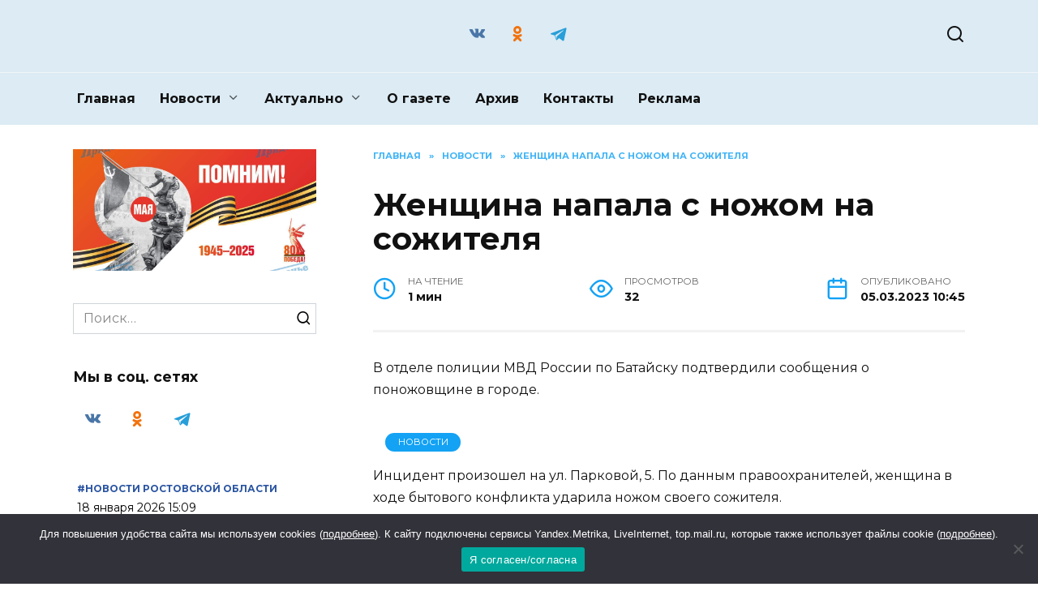

--- FILE ---
content_type: text/html; charset=UTF-8
request_url: https://xn--d1achcpfehgk5e1ch.xn--p1ai/2023/03/05/zhenshhina-napala-s-nozhom-na-sozhitelya/
body_size: 20209
content:
<!doctype html>
<html lang="ru-RU" prefix="og: https://ogp.me/ns#">
<head>
	<meta charset="UTF-8">
	<meta name="viewport" content="width=device-width, initial-scale=1">

	
<!-- SEO от Rank Math - https://rankmath.com/ -->
<title>Женщина напала с ножом на сожителя -</title>
<meta name="description" content="В отделе полиции МВД России по Батайску подтвердили сообщения о поножовщине в городе."/>
<meta name="robots" content="follow, index, max-snippet:-1, max-video-preview:-1, max-image-preview:large"/>
<link rel="canonical" href="https://xn--d1achcpfehgk5e1ch.xn--p1ai/2023/03/05/zhenshhina-napala-s-nozhom-na-sozhitelya/" />
<meta property="og:locale" content="ru_RU" />
<meta property="og:type" content="article" />
<meta property="og:title" content="Женщина напала с ножом на сожителя -" />
<meta property="og:description" content="В отделе полиции МВД России по Батайску подтвердили сообщения о поножовщине в городе." />
<meta property="og:url" content="https://xn--d1achcpfehgk5e1ch.xn--p1ai/2023/03/05/zhenshhina-napala-s-nozhom-na-sozhitelya/" />
<meta property="og:site_name" content="Новости Цимлянска - Придонье" />
<meta property="article:section" content="Новости" />
<meta property="og:image" content="https://xn--d1achcpfehgk5e1ch.xn--p1ai/wp-content/uploads/2023/03/kro.jpg" />
<meta property="og:image:secure_url" content="https://xn--d1achcpfehgk5e1ch.xn--p1ai/wp-content/uploads/2023/03/kro.jpg" />
<meta property="og:image:width" content="700" />
<meta property="og:image:height" content="525" />
<meta property="og:image:alt" content="Женщина напала с ножом на сожителя" />
<meta property="og:image:type" content="image/jpeg" />
<meta property="article:published_time" content="2023-03-05T10:45:14+03:00" />
<meta name="twitter:card" content="summary_large_image" />
<meta name="twitter:title" content="Женщина напала с ножом на сожителя -" />
<meta name="twitter:description" content="В отделе полиции МВД России по Батайску подтвердили сообщения о поножовщине в городе." />
<meta name="twitter:image" content="https://xn--d1achcpfehgk5e1ch.xn--p1ai/wp-content/uploads/2023/03/kro.jpg" />
<meta name="twitter:label1" content="Автор" />
<meta name="twitter:data1" content="admin" />
<meta name="twitter:label2" content="Время чтения" />
<meta name="twitter:data2" content="Меньше минуты" />
<script type="application/ld+json" class="rank-math-schema">{"@context":"https://schema.org","@graph":[{"@type":["NewsMediaOrganization","Organization"],"@id":"https://xn--d1achcpfehgk5e1ch.xn--p1ai/#organization","name":"\u041d\u043e\u0432\u043e\u0441\u0442\u0438 \u0426\u0438\u043c\u043b\u044f\u043d\u0441\u043a\u0430 - \u041f\u0440\u0438\u0434\u043e\u043d\u044c\u0435","url":"https://xn--d1achcpfehgk5e1ch.xn--p1ai","logo":{"@type":"ImageObject","@id":"https://xn--d1achcpfehgk5e1ch.xn--p1ai/#logo","url":"https://xn--d1achcpfehgk5e1ch.xn--p1ai/wp-content/uploads/2024/02/screenshot_16.jpg","contentUrl":"https://xn--d1achcpfehgk5e1ch.xn--p1ai/wp-content/uploads/2024/02/screenshot_16.jpg","caption":"\u041d\u043e\u0432\u043e\u0441\u0442\u0438 \u0426\u0438\u043c\u043b\u044f\u043d\u0441\u043a\u0430 - \u041f\u0440\u0438\u0434\u043e\u043d\u044c\u0435","inLanguage":"ru-RU","width":"93","height":"117"}},{"@type":"WebSite","@id":"https://xn--d1achcpfehgk5e1ch.xn--p1ai/#website","url":"https://xn--d1achcpfehgk5e1ch.xn--p1ai","name":"\u041d\u043e\u0432\u043e\u0441\u0442\u0438 \u0426\u0438\u043c\u043b\u044f\u043d\u0441\u043a\u0430 - \u041f\u0440\u0438\u0434\u043e\u043d\u044c\u0435","publisher":{"@id":"https://xn--d1achcpfehgk5e1ch.xn--p1ai/#organization"},"inLanguage":"ru-RU"},{"@type":"ImageObject","@id":"https://xn--d1achcpfehgk5e1ch.xn--p1ai/wp-content/uploads/2023/03/kro.jpg","url":"https://xn--d1achcpfehgk5e1ch.xn--p1ai/wp-content/uploads/2023/03/kro.jpg","width":"700","height":"525","inLanguage":"ru-RU"},{"@type":"WebPage","@id":"https://xn--d1achcpfehgk5e1ch.xn--p1ai/2023/03/05/zhenshhina-napala-s-nozhom-na-sozhitelya/#webpage","url":"https://xn--d1achcpfehgk5e1ch.xn--p1ai/2023/03/05/zhenshhina-napala-s-nozhom-na-sozhitelya/","name":"\u0416\u0435\u043d\u0449\u0438\u043d\u0430 \u043d\u0430\u043f\u0430\u043b\u0430 \u0441 \u043d\u043e\u0436\u043e\u043c \u043d\u0430 \u0441\u043e\u0436\u0438\u0442\u0435\u043b\u044f -","datePublished":"2023-03-05T10:45:14+03:00","dateModified":"2023-03-05T10:45:14+03:00","isPartOf":{"@id":"https://xn--d1achcpfehgk5e1ch.xn--p1ai/#website"},"primaryImageOfPage":{"@id":"https://xn--d1achcpfehgk5e1ch.xn--p1ai/wp-content/uploads/2023/03/kro.jpg"},"inLanguage":"ru-RU"},{"@type":"Person","@id":"https://xn--d1achcpfehgk5e1ch.xn--p1ai/author/admin/","name":"admin","url":"https://xn--d1achcpfehgk5e1ch.xn--p1ai/author/admin/","image":{"@type":"ImageObject","@id":"https://secure.gravatar.com/avatar/d0e58ea5e34a2ea450fd2b81cd7d5a793815b5875fda142aaac81c7ec050e14f?s=96&amp;d=mm&amp;r=g","url":"https://secure.gravatar.com/avatar/d0e58ea5e34a2ea450fd2b81cd7d5a793815b5875fda142aaac81c7ec050e14f?s=96&amp;d=mm&amp;r=g","caption":"admin","inLanguage":"ru-RU"},"sameAs":["https://xn--d1achcpfehgk5e1ch.xn--p1ai"],"worksFor":{"@id":"https://xn--d1achcpfehgk5e1ch.xn--p1ai/#organization"}},{"@type":"BlogPosting","headline":"\u0416\u0435\u043d\u0449\u0438\u043d\u0430 \u043d\u0430\u043f\u0430\u043b\u0430 \u0441 \u043d\u043e\u0436\u043e\u043c \u043d\u0430 \u0441\u043e\u0436\u0438\u0442\u0435\u043b\u044f -","datePublished":"2023-03-05T10:45:14+03:00","dateModified":"2023-03-05T10:45:14+03:00","articleSection":"\u041d\u043e\u0432\u043e\u0441\u0442\u0438","author":{"@id":"https://xn--d1achcpfehgk5e1ch.xn--p1ai/author/admin/","name":"admin"},"publisher":{"@id":"https://xn--d1achcpfehgk5e1ch.xn--p1ai/#organization"},"description":"\u0412 \u043e\u0442\u0434\u0435\u043b\u0435 \u043f\u043e\u043b\u0438\u0446\u0438\u0438 \u041c\u0412\u0414 \u0420\u043e\u0441\u0441\u0438\u0438 \u043f\u043e \u0411\u0430\u0442\u0430\u0439\u0441\u043a\u0443 \u043f\u043e\u0434\u0442\u0432\u0435\u0440\u0434\u0438\u043b\u0438 \u0441\u043e\u043e\u0431\u0449\u0435\u043d\u0438\u044f \u043e \u043f\u043e\u043d\u043e\u0436\u043e\u0432\u0449\u0438\u043d\u0435 \u0432 \u0433\u043e\u0440\u043e\u0434\u0435.","name":"\u0416\u0435\u043d\u0449\u0438\u043d\u0430 \u043d\u0430\u043f\u0430\u043b\u0430 \u0441 \u043d\u043e\u0436\u043e\u043c \u043d\u0430 \u0441\u043e\u0436\u0438\u0442\u0435\u043b\u044f -","@id":"https://xn--d1achcpfehgk5e1ch.xn--p1ai/2023/03/05/zhenshhina-napala-s-nozhom-na-sozhitelya/#richSnippet","isPartOf":{"@id":"https://xn--d1achcpfehgk5e1ch.xn--p1ai/2023/03/05/zhenshhina-napala-s-nozhom-na-sozhitelya/#webpage"},"image":{"@id":"https://xn--d1achcpfehgk5e1ch.xn--p1ai/wp-content/uploads/2023/03/kro.jpg"},"inLanguage":"ru-RU","mainEntityOfPage":{"@id":"https://xn--d1achcpfehgk5e1ch.xn--p1ai/2023/03/05/zhenshhina-napala-s-nozhom-na-sozhitelya/#webpage"}}]}</script>
<!-- /Rank Math WordPress SEO плагин -->

<link rel='dns-prefetch' href='//fonts.googleapis.com' />
<link rel="alternate" title="oEmbed (JSON)" type="application/json+oembed" href="https://xn--d1achcpfehgk5e1ch.xn--p1ai/wp-json/oembed/1.0/embed?url=https%3A%2F%2Fxn--d1achcpfehgk5e1ch.xn--p1ai%2F2023%2F03%2F05%2Fzhenshhina-napala-s-nozhom-na-sozhitelya%2F" />
<link rel="alternate" title="oEmbed (XML)" type="text/xml+oembed" href="https://xn--d1achcpfehgk5e1ch.xn--p1ai/wp-json/oembed/1.0/embed?url=https%3A%2F%2Fxn--d1achcpfehgk5e1ch.xn--p1ai%2F2023%2F03%2F05%2Fzhenshhina-napala-s-nozhom-na-sozhitelya%2F&#038;format=xml" />
<style id='wp-img-auto-sizes-contain-inline-css' type='text/css'>
img:is([sizes=auto i],[sizes^="auto," i]){contain-intrinsic-size:3000px 1500px}
/*# sourceURL=wp-img-auto-sizes-contain-inline-css */
</style>
<style id='wp-emoji-styles-inline-css' type='text/css'>

	img.wp-smiley, img.emoji {
		display: inline !important;
		border: none !important;
		box-shadow: none !important;
		height: 1em !important;
		width: 1em !important;
		margin: 0 0.07em !important;
		vertical-align: -0.1em !important;
		background: none !important;
		padding: 0 !important;
	}
/*# sourceURL=wp-emoji-styles-inline-css */
</style>
<style id='wp-block-library-inline-css' type='text/css'>
:root{--wp-block-synced-color:#7a00df;--wp-block-synced-color--rgb:122,0,223;--wp-bound-block-color:var(--wp-block-synced-color);--wp-editor-canvas-background:#ddd;--wp-admin-theme-color:#007cba;--wp-admin-theme-color--rgb:0,124,186;--wp-admin-theme-color-darker-10:#006ba1;--wp-admin-theme-color-darker-10--rgb:0,107,160.5;--wp-admin-theme-color-darker-20:#005a87;--wp-admin-theme-color-darker-20--rgb:0,90,135;--wp-admin-border-width-focus:2px}@media (min-resolution:192dpi){:root{--wp-admin-border-width-focus:1.5px}}.wp-element-button{cursor:pointer}:root .has-very-light-gray-background-color{background-color:#eee}:root .has-very-dark-gray-background-color{background-color:#313131}:root .has-very-light-gray-color{color:#eee}:root .has-very-dark-gray-color{color:#313131}:root .has-vivid-green-cyan-to-vivid-cyan-blue-gradient-background{background:linear-gradient(135deg,#00d084,#0693e3)}:root .has-purple-crush-gradient-background{background:linear-gradient(135deg,#34e2e4,#4721fb 50%,#ab1dfe)}:root .has-hazy-dawn-gradient-background{background:linear-gradient(135deg,#faaca8,#dad0ec)}:root .has-subdued-olive-gradient-background{background:linear-gradient(135deg,#fafae1,#67a671)}:root .has-atomic-cream-gradient-background{background:linear-gradient(135deg,#fdd79a,#004a59)}:root .has-nightshade-gradient-background{background:linear-gradient(135deg,#330968,#31cdcf)}:root .has-midnight-gradient-background{background:linear-gradient(135deg,#020381,#2874fc)}:root{--wp--preset--font-size--normal:16px;--wp--preset--font-size--huge:42px}.has-regular-font-size{font-size:1em}.has-larger-font-size{font-size:2.625em}.has-normal-font-size{font-size:var(--wp--preset--font-size--normal)}.has-huge-font-size{font-size:var(--wp--preset--font-size--huge)}.has-text-align-center{text-align:center}.has-text-align-left{text-align:left}.has-text-align-right{text-align:right}.has-fit-text{white-space:nowrap!important}#end-resizable-editor-section{display:none}.aligncenter{clear:both}.items-justified-left{justify-content:flex-start}.items-justified-center{justify-content:center}.items-justified-right{justify-content:flex-end}.items-justified-space-between{justify-content:space-between}.screen-reader-text{border:0;clip-path:inset(50%);height:1px;margin:-1px;overflow:hidden;padding:0;position:absolute;width:1px;word-wrap:normal!important}.screen-reader-text:focus{background-color:#ddd;clip-path:none;color:#444;display:block;font-size:1em;height:auto;left:5px;line-height:normal;padding:15px 23px 14px;text-decoration:none;top:5px;width:auto;z-index:100000}html :where(.has-border-color){border-style:solid}html :where([style*=border-top-color]){border-top-style:solid}html :where([style*=border-right-color]){border-right-style:solid}html :where([style*=border-bottom-color]){border-bottom-style:solid}html :where([style*=border-left-color]){border-left-style:solid}html :where([style*=border-width]){border-style:solid}html :where([style*=border-top-width]){border-top-style:solid}html :where([style*=border-right-width]){border-right-style:solid}html :where([style*=border-bottom-width]){border-bottom-style:solid}html :where([style*=border-left-width]){border-left-style:solid}html :where(img[class*=wp-image-]){height:auto;max-width:100%}:where(figure){margin:0 0 1em}html :where(.is-position-sticky){--wp-admin--admin-bar--position-offset:var(--wp-admin--admin-bar--height,0px)}@media screen and (max-width:600px){html :where(.is-position-sticky){--wp-admin--admin-bar--position-offset:0px}}

/*# sourceURL=wp-block-library-inline-css */
</style><style id='global-styles-inline-css' type='text/css'>
:root{--wp--preset--aspect-ratio--square: 1;--wp--preset--aspect-ratio--4-3: 4/3;--wp--preset--aspect-ratio--3-4: 3/4;--wp--preset--aspect-ratio--3-2: 3/2;--wp--preset--aspect-ratio--2-3: 2/3;--wp--preset--aspect-ratio--16-9: 16/9;--wp--preset--aspect-ratio--9-16: 9/16;--wp--preset--color--black: #000000;--wp--preset--color--cyan-bluish-gray: #abb8c3;--wp--preset--color--white: #ffffff;--wp--preset--color--pale-pink: #f78da7;--wp--preset--color--vivid-red: #cf2e2e;--wp--preset--color--luminous-vivid-orange: #ff6900;--wp--preset--color--luminous-vivid-amber: #fcb900;--wp--preset--color--light-green-cyan: #7bdcb5;--wp--preset--color--vivid-green-cyan: #00d084;--wp--preset--color--pale-cyan-blue: #8ed1fc;--wp--preset--color--vivid-cyan-blue: #0693e3;--wp--preset--color--vivid-purple: #9b51e0;--wp--preset--gradient--vivid-cyan-blue-to-vivid-purple: linear-gradient(135deg,rgb(6,147,227) 0%,rgb(155,81,224) 100%);--wp--preset--gradient--light-green-cyan-to-vivid-green-cyan: linear-gradient(135deg,rgb(122,220,180) 0%,rgb(0,208,130) 100%);--wp--preset--gradient--luminous-vivid-amber-to-luminous-vivid-orange: linear-gradient(135deg,rgb(252,185,0) 0%,rgb(255,105,0) 100%);--wp--preset--gradient--luminous-vivid-orange-to-vivid-red: linear-gradient(135deg,rgb(255,105,0) 0%,rgb(207,46,46) 100%);--wp--preset--gradient--very-light-gray-to-cyan-bluish-gray: linear-gradient(135deg,rgb(238,238,238) 0%,rgb(169,184,195) 100%);--wp--preset--gradient--cool-to-warm-spectrum: linear-gradient(135deg,rgb(74,234,220) 0%,rgb(151,120,209) 20%,rgb(207,42,186) 40%,rgb(238,44,130) 60%,rgb(251,105,98) 80%,rgb(254,248,76) 100%);--wp--preset--gradient--blush-light-purple: linear-gradient(135deg,rgb(255,206,236) 0%,rgb(152,150,240) 100%);--wp--preset--gradient--blush-bordeaux: linear-gradient(135deg,rgb(254,205,165) 0%,rgb(254,45,45) 50%,rgb(107,0,62) 100%);--wp--preset--gradient--luminous-dusk: linear-gradient(135deg,rgb(255,203,112) 0%,rgb(199,81,192) 50%,rgb(65,88,208) 100%);--wp--preset--gradient--pale-ocean: linear-gradient(135deg,rgb(255,245,203) 0%,rgb(182,227,212) 50%,rgb(51,167,181) 100%);--wp--preset--gradient--electric-grass: linear-gradient(135deg,rgb(202,248,128) 0%,rgb(113,206,126) 100%);--wp--preset--gradient--midnight: linear-gradient(135deg,rgb(2,3,129) 0%,rgb(40,116,252) 100%);--wp--preset--font-size--small: 19.5px;--wp--preset--font-size--medium: 20px;--wp--preset--font-size--large: 36.5px;--wp--preset--font-size--x-large: 42px;--wp--preset--font-size--normal: 22px;--wp--preset--font-size--huge: 49.5px;--wp--preset--spacing--20: 0.44rem;--wp--preset--spacing--30: 0.67rem;--wp--preset--spacing--40: 1rem;--wp--preset--spacing--50: 1.5rem;--wp--preset--spacing--60: 2.25rem;--wp--preset--spacing--70: 3.38rem;--wp--preset--spacing--80: 5.06rem;--wp--preset--shadow--natural: 6px 6px 9px rgba(0, 0, 0, 0.2);--wp--preset--shadow--deep: 12px 12px 50px rgba(0, 0, 0, 0.4);--wp--preset--shadow--sharp: 6px 6px 0px rgba(0, 0, 0, 0.2);--wp--preset--shadow--outlined: 6px 6px 0px -3px rgb(255, 255, 255), 6px 6px rgb(0, 0, 0);--wp--preset--shadow--crisp: 6px 6px 0px rgb(0, 0, 0);}:where(.is-layout-flex){gap: 0.5em;}:where(.is-layout-grid){gap: 0.5em;}body .is-layout-flex{display: flex;}.is-layout-flex{flex-wrap: wrap;align-items: center;}.is-layout-flex > :is(*, div){margin: 0;}body .is-layout-grid{display: grid;}.is-layout-grid > :is(*, div){margin: 0;}:where(.wp-block-columns.is-layout-flex){gap: 2em;}:where(.wp-block-columns.is-layout-grid){gap: 2em;}:where(.wp-block-post-template.is-layout-flex){gap: 1.25em;}:where(.wp-block-post-template.is-layout-grid){gap: 1.25em;}.has-black-color{color: var(--wp--preset--color--black) !important;}.has-cyan-bluish-gray-color{color: var(--wp--preset--color--cyan-bluish-gray) !important;}.has-white-color{color: var(--wp--preset--color--white) !important;}.has-pale-pink-color{color: var(--wp--preset--color--pale-pink) !important;}.has-vivid-red-color{color: var(--wp--preset--color--vivid-red) !important;}.has-luminous-vivid-orange-color{color: var(--wp--preset--color--luminous-vivid-orange) !important;}.has-luminous-vivid-amber-color{color: var(--wp--preset--color--luminous-vivid-amber) !important;}.has-light-green-cyan-color{color: var(--wp--preset--color--light-green-cyan) !important;}.has-vivid-green-cyan-color{color: var(--wp--preset--color--vivid-green-cyan) !important;}.has-pale-cyan-blue-color{color: var(--wp--preset--color--pale-cyan-blue) !important;}.has-vivid-cyan-blue-color{color: var(--wp--preset--color--vivid-cyan-blue) !important;}.has-vivid-purple-color{color: var(--wp--preset--color--vivid-purple) !important;}.has-black-background-color{background-color: var(--wp--preset--color--black) !important;}.has-cyan-bluish-gray-background-color{background-color: var(--wp--preset--color--cyan-bluish-gray) !important;}.has-white-background-color{background-color: var(--wp--preset--color--white) !important;}.has-pale-pink-background-color{background-color: var(--wp--preset--color--pale-pink) !important;}.has-vivid-red-background-color{background-color: var(--wp--preset--color--vivid-red) !important;}.has-luminous-vivid-orange-background-color{background-color: var(--wp--preset--color--luminous-vivid-orange) !important;}.has-luminous-vivid-amber-background-color{background-color: var(--wp--preset--color--luminous-vivid-amber) !important;}.has-light-green-cyan-background-color{background-color: var(--wp--preset--color--light-green-cyan) !important;}.has-vivid-green-cyan-background-color{background-color: var(--wp--preset--color--vivid-green-cyan) !important;}.has-pale-cyan-blue-background-color{background-color: var(--wp--preset--color--pale-cyan-blue) !important;}.has-vivid-cyan-blue-background-color{background-color: var(--wp--preset--color--vivid-cyan-blue) !important;}.has-vivid-purple-background-color{background-color: var(--wp--preset--color--vivid-purple) !important;}.has-black-border-color{border-color: var(--wp--preset--color--black) !important;}.has-cyan-bluish-gray-border-color{border-color: var(--wp--preset--color--cyan-bluish-gray) !important;}.has-white-border-color{border-color: var(--wp--preset--color--white) !important;}.has-pale-pink-border-color{border-color: var(--wp--preset--color--pale-pink) !important;}.has-vivid-red-border-color{border-color: var(--wp--preset--color--vivid-red) !important;}.has-luminous-vivid-orange-border-color{border-color: var(--wp--preset--color--luminous-vivid-orange) !important;}.has-luminous-vivid-amber-border-color{border-color: var(--wp--preset--color--luminous-vivid-amber) !important;}.has-light-green-cyan-border-color{border-color: var(--wp--preset--color--light-green-cyan) !important;}.has-vivid-green-cyan-border-color{border-color: var(--wp--preset--color--vivid-green-cyan) !important;}.has-pale-cyan-blue-border-color{border-color: var(--wp--preset--color--pale-cyan-blue) !important;}.has-vivid-cyan-blue-border-color{border-color: var(--wp--preset--color--vivid-cyan-blue) !important;}.has-vivid-purple-border-color{border-color: var(--wp--preset--color--vivid-purple) !important;}.has-vivid-cyan-blue-to-vivid-purple-gradient-background{background: var(--wp--preset--gradient--vivid-cyan-blue-to-vivid-purple) !important;}.has-light-green-cyan-to-vivid-green-cyan-gradient-background{background: var(--wp--preset--gradient--light-green-cyan-to-vivid-green-cyan) !important;}.has-luminous-vivid-amber-to-luminous-vivid-orange-gradient-background{background: var(--wp--preset--gradient--luminous-vivid-amber-to-luminous-vivid-orange) !important;}.has-luminous-vivid-orange-to-vivid-red-gradient-background{background: var(--wp--preset--gradient--luminous-vivid-orange-to-vivid-red) !important;}.has-very-light-gray-to-cyan-bluish-gray-gradient-background{background: var(--wp--preset--gradient--very-light-gray-to-cyan-bluish-gray) !important;}.has-cool-to-warm-spectrum-gradient-background{background: var(--wp--preset--gradient--cool-to-warm-spectrum) !important;}.has-blush-light-purple-gradient-background{background: var(--wp--preset--gradient--blush-light-purple) !important;}.has-blush-bordeaux-gradient-background{background: var(--wp--preset--gradient--blush-bordeaux) !important;}.has-luminous-dusk-gradient-background{background: var(--wp--preset--gradient--luminous-dusk) !important;}.has-pale-ocean-gradient-background{background: var(--wp--preset--gradient--pale-ocean) !important;}.has-electric-grass-gradient-background{background: var(--wp--preset--gradient--electric-grass) !important;}.has-midnight-gradient-background{background: var(--wp--preset--gradient--midnight) !important;}.has-small-font-size{font-size: var(--wp--preset--font-size--small) !important;}.has-medium-font-size{font-size: var(--wp--preset--font-size--medium) !important;}.has-large-font-size{font-size: var(--wp--preset--font-size--large) !important;}.has-x-large-font-size{font-size: var(--wp--preset--font-size--x-large) !important;}
/*# sourceURL=global-styles-inline-css */
</style>

<style id='classic-theme-styles-inline-css' type='text/css'>
/*! This file is auto-generated */
.wp-block-button__link{color:#fff;background-color:#32373c;border-radius:9999px;box-shadow:none;text-decoration:none;padding:calc(.667em + 2px) calc(1.333em + 2px);font-size:1.125em}.wp-block-file__button{background:#32373c;color:#fff;text-decoration:none}
/*# sourceURL=/wp-includes/css/classic-themes.min.css */
</style>
<link rel='stylesheet' id='cookie-notice-front-css' href='https://xn--d1achcpfehgk5e1ch.xn--p1ai/wp-content/plugins/cookie-notice/css/front.min.css?ver=2.5.4'  media='all' />
<link rel='stylesheet' id='google-fonts-css' href='https://fonts.googleapis.com/css?family=Montserrat%3A400%2C400i%2C700&#038;subset=cyrillic&#038;display=swap&#038;ver=6.9'  media='all' />
<link rel='stylesheet' id='reboot-style-css' href='https://xn--d1achcpfehgk5e1ch.xn--p1ai/wp-content/themes/reboot/assets/css/style.min.css?ver=1.4.9'  media='all' />
<link rel='stylesheet' id='reboot-style-child-css' href='https://xn--d1achcpfehgk5e1ch.xn--p1ai/wp-content/themes/reboot_child/style.css?ver=6.9'  media='all' />
<script type="text/javascript" id="cookie-notice-front-js-before">
/* <![CDATA[ */
var cnArgs = {"ajaxUrl":"https:\/\/xn--d1achcpfehgk5e1ch.xn--p1ai\/wp-admin\/admin-ajax.php","nonce":"1373c5c321","hideEffect":"fade","position":"bottom","onScroll":false,"onScrollOffset":100,"onClick":false,"cookieName":"cookie_notice_accepted","cookieTime":2592000,"cookieTimeRejected":2592000,"globalCookie":false,"redirection":false,"cache":true,"revokeCookies":false,"revokeCookiesOpt":"automatic"};

//# sourceURL=cookie-notice-front-js-before
/* ]]> */
</script>
<script type="text/javascript" src="https://xn--d1achcpfehgk5e1ch.xn--p1ai/wp-content/plugins/cookie-notice/js/front.min.js?ver=2.5.4" id="cookie-notice-front-js"></script>
<script type="text/javascript" src="https://xn--d1achcpfehgk5e1ch.xn--p1ai/wp-includes/js/jquery/jquery.min.js?ver=3.7.1" id="jquery-core-js"></script>
<script type="text/javascript" src="https://xn--d1achcpfehgk5e1ch.xn--p1ai/wp-includes/js/jquery/jquery-migrate.min.js?ver=3.4.1" id="jquery-migrate-js"></script>
<link rel="https://api.w.org/" href="https://xn--d1achcpfehgk5e1ch.xn--p1ai/wp-json/" /><link rel="alternate" title="JSON" type="application/json" href="https://xn--d1achcpfehgk5e1ch.xn--p1ai/wp-json/wp/v2/posts/35307" /><link rel="EditURI" type="application/rsd+xml" title="RSD" href="https://xn--d1achcpfehgk5e1ch.xn--p1ai/xmlrpc.php?rsd" />
<meta name="generator" content="WordPress 6.9" />
<link rel='shortlink' href='https://xn--d1achcpfehgk5e1ch.xn--p1ai/?p=35307' />
<link rel="preload" href="https://xn--d1achcpfehgk5e1ch.xn--p1ai/wp-content/themes/reboot/assets/fonts/wpshop-core.ttf" as="font" crossorigin><script>var fixed_main_menu = 'yes';</script><link rel="preload" href="https://xn--d1achcpfehgk5e1ch.xn--p1ai/wp-content/uploads/2023/03/kro.jpg" as="image" crossorigin>
    <style>.site-logotype{max-width:1845px}.site-logotype img{max-height:1229px}.scrolltop:before{color:#4db2ec}.scrolltop:before{content:"\2191"}.post-card--grid, .post-card--grid .post-card__thumbnail, .post-card--grid .post-card__thumbnail img, .post-card--grid .post-card__thumbnail:before{border-radius: 6px}.post-card--small .post-card__thumbnail img{border-radius: 6px}.post-card--vertical .post-card__thumbnail img, .post-card--vertical .post-card__thumbnail a:before{border-radius: 6px}.post-card--horizontal .post-card__thumbnail img{border-radius: 6px}.post-card--standard .post-card__thumbnail img, .post-card--standard .post-card__thumbnail a:before{border-radius: 6px}.post-card--related, .post-card--related .post-card__thumbnail img, .post-card--related .post-card__thumbnail a:before{border-radius: 6px}::selection, .card-slider__category, .card-slider-container .swiper-pagination-bullet-active, .post-card--grid .post-card__thumbnail:before, .post-card:not(.post-card--small) .post-card__thumbnail a:before, .post-card:not(.post-card--small) .post-card__category,  .post-box--high .post-box__category span, .post-box--wide .post-box__category span, .page-separator, .pagination .nav-links .page-numbers:not(.dots):not(.current):before, .btn, .btn-primary:hover, .btn-primary:not(:disabled):not(.disabled).active, .btn-primary:not(:disabled):not(.disabled):active, .show>.btn-primary.dropdown-toggle, .comment-respond .form-submit input, .page-links__item{background-color:#13a2f4}.entry-image--big .entry-image__body .post-card__category a, .home-text ul:not([class])>li:before, .page-content ul:not([class])>li:before, .taxonomy-description ul:not([class])>li:before, .widget-area .widget_categories ul.menu li a:before, .widget-area .widget_categories ul.menu li span:before, .widget-area .widget_categories>ul li a:before, .widget-area .widget_categories>ul li span:before, .widget-area .widget_nav_menu ul.menu li a:before, .widget-area .widget_nav_menu ul.menu li span:before, .widget-area .widget_nav_menu>ul li a:before, .widget-area .widget_nav_menu>ul li span:before, .page-links .page-numbers:not(.dots):not(.current):before, .page-links .post-page-numbers:not(.dots):not(.current):before, .pagination .nav-links .page-numbers:not(.dots):not(.current):before, .pagination .nav-links .post-page-numbers:not(.dots):not(.current):before, .entry-image--full .entry-image__body .post-card__category a, .entry-image--fullscreen .entry-image__body .post-card__category a, .entry-image--wide .entry-image__body .post-card__category a{background-color:#13a2f4}.comment-respond input:focus, select:focus, textarea:focus, .post-card--grid.post-card--thumbnail-no, .post-card--standard:after, .post-card--related.post-card--thumbnail-no:hover, .spoiler-box, .btn-primary, .btn-primary:hover, .btn-primary:not(:disabled):not(.disabled).active, .btn-primary:not(:disabled):not(.disabled):active, .show>.btn-primary.dropdown-toggle, .inp:focus, .entry-tag:focus, .entry-tag:hover, .search-screen .search-form .search-field:focus, .entry-content ul:not([class])>li:before, .text-content ul:not([class])>li:before, .page-content ul:not([class])>li:before, .taxonomy-description ul:not([class])>li:before, .entry-content blockquote,
        .input:focus, input[type=color]:focus, input[type=date]:focus, input[type=datetime-local]:focus, input[type=datetime]:focus, input[type=email]:focus, input[type=month]:focus, input[type=number]:focus, input[type=password]:focus, input[type=range]:focus, input[type=search]:focus, input[type=tel]:focus, input[type=text]:focus, input[type=time]:focus, input[type=url]:focus, input[type=week]:focus, select:focus, textarea:focus{border-color:#13a2f4 !important}.post-card--small .post-card__category, .post-card__author:before, .post-card__comments:before, .post-card__date:before, .post-card__like:before, .post-card__views:before, .entry-author:before, .entry-date:before, .entry-time:before, .entry-views:before, .entry-content ol:not([class])>li:before, .text-content ol:not([class])>li:before, .entry-content blockquote:before, .spoiler-box__title:after, .search-icon:hover:before, .search-form .search-submit:hover:before, .star-rating-item.hover,
        .comment-list .bypostauthor>.comment-body .comment-author:after,
        .breadcrumb a, .breadcrumb span,
        .search-screen .search-form .search-submit:before, 
        .star-rating--score-1:not(.hover) .star-rating-item:nth-child(1),
        .star-rating--score-2:not(.hover) .star-rating-item:nth-child(1), .star-rating--score-2:not(.hover) .star-rating-item:nth-child(2),
        .star-rating--score-3:not(.hover) .star-rating-item:nth-child(1), .star-rating--score-3:not(.hover) .star-rating-item:nth-child(2), .star-rating--score-3:not(.hover) .star-rating-item:nth-child(3),
        .star-rating--score-4:not(.hover) .star-rating-item:nth-child(1), .star-rating--score-4:not(.hover) .star-rating-item:nth-child(2), .star-rating--score-4:not(.hover) .star-rating-item:nth-child(3), .star-rating--score-4:not(.hover) .star-rating-item:nth-child(4),
        .star-rating--score-5:not(.hover) .star-rating-item:nth-child(1), .star-rating--score-5:not(.hover) .star-rating-item:nth-child(2), .star-rating--score-5:not(.hover) .star-rating-item:nth-child(3), .star-rating--score-5:not(.hover) .star-rating-item:nth-child(4), .star-rating--score-5:not(.hover) .star-rating-item:nth-child(5){color:#13a2f4}a:hover, a:focus, a:active, .spanlink:hover, .entry-content a:not(.wp-block-button__link):hover, .entry-content a:not(.wp-block-button__link):focus, .entry-content a:not(.wp-block-button__link):active, .top-menu ul li>span:hover, .main-navigation ul li a:hover, .main-navigation ul li span:hover, .footer-navigation ul li a:hover, .footer-navigation ul li span:hover, .comment-reply-link:hover, .pseudo-link:hover, .child-categories ul li a:hover{color:#13a2f4}.top-menu>ul>li>a:before, .top-menu>ul>li>span:before{background:#13a2f4}.child-categories ul li a:hover, .post-box--no-thumb a:hover{border-color:#13a2f4}.post-box--card:hover{box-shadow: inset 0 0 0 1px #13a2f4}.post-box--card:hover{-webkit-box-shadow: inset 0 0 0 1px #13a2f4}.site-header{background-color:#dcebf4}@media (min-width: 992px){.top-menu ul li .sub-menu{background-color:#dcebf4}}.main-navigation, .main-navigation ul li .sub-menu li, .main-navigation ul li.menu-item-has-children:before, .footer-navigation, .footer-navigation ul li .sub-menu li, .footer-navigation ul li.menu-item-has-children:before{background-color:#dcebf4}@media (max-width: 991px){.widget-area{display: block; margin: 0 auto}}</style>
<link rel="icon" href="https://xn--d1achcpfehgk5e1ch.xn--p1ai/wp-content/uploads/2025/10/download.jpg?v=1761823723" sizes="32x32" />
<link rel="icon" href="https://xn--d1achcpfehgk5e1ch.xn--p1ai/wp-content/uploads/2025/10/download.jpg?v=1761823723" sizes="192x192" />
<link rel="apple-touch-icon" href="https://xn--d1achcpfehgk5e1ch.xn--p1ai/wp-content/uploads/2025/10/download.jpg?v=1761823723" />
<meta name="msapplication-TileImage" content="https://xn--d1achcpfehgk5e1ch.xn--p1ai/wp-content/uploads/2025/10/download.jpg?v=1761823723" />
		<style type="text/css" id="wp-custom-css">
			body.sidebar-left .section-block:before, body.sidebar-right .section-block:before {
width: 100%!important;
max-width: 100%!important;
margin-left: 0!important;
}		</style>
		    <meta name="yandex-verification" content="e9a15338f70c9064" />
<link rel="shortcut icon" href="/favicon.ico">
<link rel="apple-touch-icon" href="/apple-icon-60x60.png">
<link rel="apple-touch-icon" sizes="76x76" href="/apple-icon-76x76.png">
<link rel="apple-touch-icon" sizes="120x120" href="/apple-icon-120x120.png">
<link rel="apple-touch-icon" sizes="152x152" href="/apple-icon-152x152.png">

<!--head -->
<script async src="https://widget.sparrow.ru/js/loader.js"></script>
<!--head -->
<script async src="https://widget.sparrow.ru/js/embed.js"></script>
<meta name="zen-verification" content="rV32tpGFGXwzjJk7AKM2Rj6ImUFpmT3onx0FTeJwCzKvE5YQXLgJtUiN3Riy6eSF" />

<!--В <head> сайта один раз добавьте код загрузчика-->
<script>window.yaContextCb = window.yaContextCb || []</script>
<script src="https://yandex.ru/ads/system/context.js" async></script>
</head>

<body class="wp-singular post-template-default single single-post postid-35307 single-format-standard wp-embed-responsive wp-theme-reboot wp-child-theme-reboot_child cookies-not-set sidebar-left">



<div id="page" class="site">
    <a class="skip-link screen-reader-text" href="#content">Перейти к содержанию</a>

    <div class="search-screen-overlay js-search-screen-overlay"></div>
    <div class="search-screen js-search-screen">
        
<form role="search" method="get" class="search-form" action="https://xn--d1achcpfehgk5e1ch.xn--p1ai/">
    <label>
        <span class="screen-reader-text">Search for:</span>
        <input type="search" class="search-field" placeholder="Поиск…" value="" name="s">
    </label>
    <button type="submit" class="search-submit"></button>
</form>    </div>

    

<header id="masthead" class="site-header full" itemscope itemtype="http://schema.org/WPHeader">
    <div class="site-header-inner fixed">

        <div class="humburger js-humburger"><span></span><span></span><span></span></div>

        
<div class="site-branding">

    <div class="site-logotype"><a href="https://xn--d1achcpfehgk5e1ch.xn--p1ai/"><img src="https://xn--d1achcpfehgk5e1ch.xn--p1ai/wp-content/uploads/2024/02/sap3.jpg" width="1024" height="117" alt=""></a></div></div><!-- .site-branding -->
<div class="social-links">
    <div class="social-buttons social-buttons--square social-buttons--circle">

    <span class="social-button social-button--vkontakte js-link" data-href="aHR0cHM6Ly92ay5jb20vcHJpZG9uZTIwMjQx" data-target="_blank"></span><span class="social-button social-button--odnoklassniki js-link" data-href="aHR0cHM6Ly9vay5ydS9ncm91cC83MDAwMDAwNTUxMjg1Mw==" data-target="_blank"></span><span class="social-button social-button--telegram js-link" data-href="aHR0cHM6Ly90Lm1l" data-target="_blank"></span>
    </div>
</div>

                <div class="header-search">
                    <span class="search-icon js-search-icon"></span>
                </div>
            
    </div>
</header><!-- #masthead -->


    
    
    <nav id="site-navigation" class="main-navigation full" itemscope itemtype="http://schema.org/SiteNavigationElement">
        <div class="main-navigation-inner fixed">
            <div class="menu-osnovnaya-navigacziya-container"><ul id="header_menu" class="menu"><li id="menu-item-13" class="menu-item menu-item-type-custom menu-item-object-custom menu-item-13"><a href="https://придоньецимлы.рф/">Главная</a></li>
<li id="menu-item-51903" class="menu-item menu-item-type-taxonomy menu-item-object-category current-post-ancestor current-menu-parent current-post-parent menu-item-has-children menu-item-51903"><a href="https://xn--d1achcpfehgk5e1ch.xn--p1ai/category/novosti/">Новости</a>
<ul class="sub-menu">
	<li id="menu-item-264" class="menu-item menu-item-type-taxonomy menu-item-object-category menu-item-264"><a href="https://xn--d1achcpfehgk5e1ch.xn--p1ai/category/semejnye-czennosti/">Семейные ценности</a></li>
	<li id="menu-item-258" class="menu-item menu-item-type-taxonomy menu-item-object-category menu-item-258"><a href="https://xn--d1achcpfehgk5e1ch.xn--p1ai/category/za-zdorovyj-obraz-zhizni/">За здоровый образ жизни</a></li>
	<li id="menu-item-261" class="menu-item menu-item-type-taxonomy menu-item-object-category menu-item-261"><a href="https://xn--d1achcpfehgk5e1ch.xn--p1ai/category/kulturnoe-i-istoricheskoe-nasledie/">Культурное и историческое наследие</a></li>
	<li id="menu-item-262" class="menu-item menu-item-type-taxonomy menu-item-object-category menu-item-262"><a href="https://xn--d1achcpfehgk5e1ch.xn--p1ai/category/ohrana-okruzhayushhej-sredy/">Охрана окружающей среды</a></li>
	<li id="menu-item-260" class="menu-item menu-item-type-taxonomy menu-item-object-category menu-item-260"><a href="https://xn--d1achcpfehgk5e1ch.xn--p1ai/category/inicziativa/">Инициатива</a></li>
	<li id="menu-item-263" class="menu-item menu-item-type-taxonomy menu-item-object-category menu-item-263"><a href="https://xn--d1achcpfehgk5e1ch.xn--p1ai/category/svoih-ne-brosaem/">Своих не бросаем</a></li>
	<li id="menu-item-259" class="menu-item menu-item-type-taxonomy menu-item-object-category menu-item-259"><a href="https://xn--d1achcpfehgk5e1ch.xn--p1ai/category/zakon-i-poryadok/">Закон и порядок</a></li>
</ul>
</li>
<li id="menu-item-51902" class="menu-item menu-item-type-taxonomy menu-item-object-category menu-item-has-children menu-item-51902"><a href="https://xn--d1achcpfehgk5e1ch.xn--p1ai/category/aktualno/">Актуально</a>
<ul class="sub-menu">
	<li id="menu-item-288" class="menu-item menu-item-type-taxonomy menu-item-object-category menu-item-288"><a href="https://xn--d1achcpfehgk5e1ch.xn--p1ai/category/rekomenduemye/">Рекомендуемые</a></li>
	<li id="menu-item-268" class="menu-item menu-item-type-taxonomy menu-item-object-category menu-item-268"><a href="https://xn--d1achcpfehgk5e1ch.xn--p1ai/category/novosti-pravitelstva/">Новости Правительства</a></li>
	<li id="menu-item-266" class="menu-item menu-item-type-taxonomy menu-item-object-category menu-item-266"><a href="https://xn--d1achcpfehgk5e1ch.xn--p1ai/category/donskie-vesti/">Донские вести</a></li>
</ul>
</li>
<li id="menu-item-233" class="menu-item menu-item-type-post_type menu-item-object-page menu-item-233"><a href="https://xn--d1achcpfehgk5e1ch.xn--p1ai/o-gazete/">О газете</a></li>
<li id="menu-item-285" class="menu-item menu-item-type-post_type menu-item-object-page menu-item-285"><a href="https://xn--d1achcpfehgk5e1ch.xn--p1ai/arhiv-nomerov/">Архив</a></li>
<li id="menu-item-281" class="menu-item menu-item-type-post_type menu-item-object-page menu-item-281"><a href="https://xn--d1achcpfehgk5e1ch.xn--p1ai/kontakty/">Контакты</a></li>
<li id="menu-item-232" class="menu-item menu-item-type-post_type menu-item-object-page menu-item-232"><a href="https://xn--d1achcpfehgk5e1ch.xn--p1ai/reklama/">Реклама</a></li>
</ul></div>        </div>
    </nav><!-- #site-navigation -->

    

    <div class="mobile-menu-placeholder js-mobile-menu-placeholder"></div>
    
	
    <div id="content" class="site-content fixed">

        
        <div class="site-content-inner">
    
        
        <div id="primary" class="content-area" itemscope itemtype="http://schema.org/Article">
            <main id="main" class="site-main article-card">

                
<article id="post-35307" class="article-post post-35307 post type-post status-publish format-standard has-post-thumbnail  category-novosti">

    
        <div class="breadcrumb" itemscope itemtype="http://schema.org/BreadcrumbList"><span class="breadcrumb-item" itemprop="itemListElement" itemscope itemtype="http://schema.org/ListItem"><a href="https://xn--d1achcpfehgk5e1ch.xn--p1ai/" itemprop="item"><span itemprop="name">Главная</span></a><meta itemprop="position" content="0"></span> <span class="breadcrumb-separator">»</span> <span class="breadcrumb-item" itemprop="itemListElement" itemscope itemtype="http://schema.org/ListItem"><a href="https://xn--d1achcpfehgk5e1ch.xn--p1ai/category/novosti/" itemprop="item"><span itemprop="name">Новости</span></a><meta itemprop="position" content="1"></span> <span class="breadcrumb-separator">»</span> <span class="breadcrumb-item breadcrumb_last" itemprop="itemListElement" itemscope itemtype="http://schema.org/ListItem"><span itemprop="name">Женщина напала с ножом на сожителя</span><meta itemprop="position" content="2"></span></div>
                                <h1 class="entry-title" itemprop="headline">Женщина напала с ножом на сожителя</h1>
                    
        
        

        
    
            <div class="entry-meta">
                        <span class="entry-time"><span class="entry-label">На чтение</span> 1 мин</span>            <span class="entry-views"><span class="entry-label">Просмотров</span> <span class="js-views-count" data-post_id="35307">31</span></span>            <span class="entry-date"><span class="entry-label">Опубликовано</span> <time itemprop="datePublished" datetime="2023-03-05 10:45:14">05.03.2023 10:45</time></span>
                    </div>
    
    
    <div class="entry-content" itemprop="articleBody">
        <p>В отделе полиции МВД России по Батайску подтвердили сообщения о поножовщине в городе.</p><div class="entry-image post-card post-card__thumbnail"><img width="700" height="525" src="https://xn--d1achcpfehgk5e1ch.xn--p1ai/wp-content/uploads/2023/03/kro.jpg" class="attachment-reboot_standard size-reboot_standard wp-post-image" alt="" itemprop="image" decoding="async" fetchpriority="high" srcset="https://xn--d1achcpfehgk5e1ch.xn--p1ai/wp-content/uploads/2023/03/kro.jpg 700w, https://xn--d1achcpfehgk5e1ch.xn--p1ai/wp-content/uploads/2023/03/kro-335x251.jpg 335w" sizes="(max-width: 700px) 100vw, 700px" /><span class='post_thumb_description'></span><span class="post-card__category"><a href="https://xn--d1achcpfehgk5e1ch.xn--p1ai/category/novosti/" itemprop="articleSection">Новости</a></span></div>
<p>Инцидент произошел на ул. Парковой, 5. По данным правоохранителей, женщина в ходе бытового конфликта ударила ножом своего сожителя.</p>
<p>Ранее в соцсетях очевидцы писали, что пострадавший и преступница вместе выпивали. Завязалась ссора, батайчанка пустила в ход нож. Напуганные соседи вызвали скорую для мужчины. Его кровью был залит весь подъезд. Сейчас он находится в больнице.</p>
<p>Преступница, по словам местных жителей, и раньше вела себя неадекватно: ломала счетчики и ручки дверей, бросалась на людей.</p>
<p>Полицейские проводят проверку по факту преступления. Сайт газеты &#171;Степная Новь&#187;</p>
<!-- toc empty --></p>    </div><!-- .entry-content -->

</article>








    <div class="entry-social">
		
        		<div class="social-buttons"><span class="social-button social-button--vkontakte" data-social="vkontakte" data-image="https://xn--d1achcpfehgk5e1ch.xn--p1ai/wp-content/uploads/2023/03/kro-150x150.jpg"></span><span class="social-button social-button--telegram" data-social="telegram"></span><span class="social-button social-button--odnoklassniki" data-social="odnoklassniki"></span><span class="social-button social-button--whatsapp" data-social="whatsapp"></span></div>            </div>





    <meta itemprop="author" content="admin">
<meta itemscope itemprop="mainEntityOfPage" itemType="https://schema.org/WebPage" itemid="https://xn--d1achcpfehgk5e1ch.xn--p1ai/2023/03/05/zhenshhina-napala-s-nozhom-na-sozhitelya/" content="Женщина напала с ножом на сожителя">
    <meta itemprop="dateModified" content="2023-03-05">
<div itemprop="publisher" itemscope itemtype="https://schema.org/Organization" style="display: none;"><div itemprop="logo" itemscope itemtype="https://schema.org/ImageObject"><img itemprop="url image" src="https://xn--d1achcpfehgk5e1ch.xn--p1ai/wp-content/uploads/2024/02/sap3.jpg" alt=""></div><meta itemprop="name" content=""><meta itemprop="telephone" content=""><meta itemprop="address" content="https://xn--d1achcpfehgk5e1ch.xn--p1ai"></div><div id="related-posts" class="related-posts fixed"><div class="related-posts__header">Читайте также</div><div class="post-cards post-cards--vertical">
<div class="post-card post-card--related">
    <div class="post-card__thumbnail"><a href="https://xn--d1achcpfehgk5e1ch.xn--p1ai/2026/01/18/v-rossii-planiruyut-sozdat-czifrovuyu-platformu-apk/"><img width="335" height="260" src="https://xn--d1achcpfehgk5e1ch.xn--p1ai/wp-content/uploads/2026/01/image-14-01-26-05-02-335x260.jpeg" class="attachment-reboot_small size-reboot_small wp-post-image" alt="" decoding="async" srcset="https://xn--d1achcpfehgk5e1ch.xn--p1ai/wp-content/uploads/2026/01/image-14-01-26-05-02-335x260.jpeg 335w, https://xn--d1achcpfehgk5e1ch.xn--p1ai/wp-content/uploads/2026/01/image-14-01-26-05-02.jpeg 1024w" sizes="(max-width: 335px) 100vw, 335px" /></a></div><div class="post-card__title"><a href="https://xn--d1achcpfehgk5e1ch.xn--p1ai/2026/01/18/v-rossii-planiruyut-sozdat-czifrovuyu-platformu-apk/">В России планируют создать цифровую платформу АПК</a></div><div class="post-card__description">В России будет создана единая цифровая платформа агропромышленного</div><div class="post-card__meta"><span class="post-card__views">17</span></div>
</div>

<div class="post-card post-card--related">
    <div class="post-card__thumbnail"><a href="https://xn--d1achcpfehgk5e1ch.xn--p1ai/2026/01/18/sber-%e2%84%961-sredi-rabotodatelej-po-vyboru-molodyozhi-kak-bank-stroit-sistemnuyu-rabotu-so-studentami-rostovskoj-oblasti/"><img width="335" height="335" src="https://xn--d1achcpfehgk5e1ch.xn--p1ai/wp-content/uploads/2026/01/studenty_sgenerirovano-nejrosetyu-gigachat-ot-sbera-2-335x335.jpeg" class="attachment-reboot_small size-reboot_small wp-post-image" alt="" decoding="async" srcset="https://xn--d1achcpfehgk5e1ch.xn--p1ai/wp-content/uploads/2026/01/studenty_sgenerirovano-nejrosetyu-gigachat-ot-sbera-2-335x335.jpeg 335w, https://xn--d1achcpfehgk5e1ch.xn--p1ai/wp-content/uploads/2026/01/studenty_sgenerirovano-nejrosetyu-gigachat-ot-sbera-2-150x150.jpeg 150w, https://xn--d1achcpfehgk5e1ch.xn--p1ai/wp-content/uploads/2026/01/studenty_sgenerirovano-nejrosetyu-gigachat-ot-sbera-2.jpeg 1024w" sizes="(max-width: 335px) 100vw, 335px" /></a></div><div class="post-card__title"><a href="https://xn--d1achcpfehgk5e1ch.xn--p1ai/2026/01/18/sber-%e2%84%961-sredi-rabotodatelej-po-vyboru-molodyozhi-kak-bank-stroit-sistemnuyu-rabotu-so-studentami-rostovskoj-oblasti/">Сбер — №1 среди работодателей по выбору молодёжи: как банк строит системную работу со студентами Ростовской области</a></div><div class="post-card__description">Сбер занимает первое место в рейтинге самых привлекательных</div><div class="post-card__meta"><span class="post-card__views">5</span></div>
</div>

<div class="post-card post-card--related">
    <div class="post-card__thumbnail"><a href="https://xn--d1achcpfehgk5e1ch.xn--p1ai/2026/01/17/edinoe-posobie-v-fevrale-zhiteli-rostovskoj-oblasti-poluchat-v-novom-razmere/"><img width="335" height="223" src="https://xn--d1achcpfehgk5e1ch.xn--p1ai/wp-content/uploads/2026/01/sfr-335x223.jpg" class="attachment-reboot_small size-reboot_small wp-post-image" alt="" decoding="async" loading="lazy" srcset="https://xn--d1achcpfehgk5e1ch.xn--p1ai/wp-content/uploads/2026/01/sfr-335x223.jpg 335w, https://xn--d1achcpfehgk5e1ch.xn--p1ai/wp-content/uploads/2026/01/sfr.jpg 1024w" sizes="auto, (max-width: 335px) 100vw, 335px" /></a></div><div class="post-card__title"><a href="https://xn--d1achcpfehgk5e1ch.xn--p1ai/2026/01/17/edinoe-posobie-v-fevrale-zhiteli-rostovskoj-oblasti-poluchat-v-novom-razmere/">Единое пособие в феврале жители Ростовской области получат в новом размере</a></div><div class="post-card__description">С 1 января 2026 года повысился размер единого пособия</div><div class="post-card__meta"><span class="post-card__views">45</span></div>
</div>

<div class="post-card post-card--related">
    <div class="post-card__thumbnail"><a href="https://xn--d1achcpfehgk5e1ch.xn--p1ai/2026/01/17/domklik-izuchil-sostoyanie-rynka-kladovyh-pomeshhenij-v-yuzhnyh-regionah-strany-na-nachalo-2026-goda/"><img width="335" height="335" src="https://xn--d1achcpfehgk5e1ch.xn--p1ai/wp-content/uploads/2026/01/sgenerirovano-nejrosetyu-sbera-gigachat-1-335x335.jpeg" class="attachment-reboot_small size-reboot_small wp-post-image" alt="" decoding="async" loading="lazy" srcset="https://xn--d1achcpfehgk5e1ch.xn--p1ai/wp-content/uploads/2026/01/sgenerirovano-nejrosetyu-sbera-gigachat-1-335x335.jpeg 335w, https://xn--d1achcpfehgk5e1ch.xn--p1ai/wp-content/uploads/2026/01/sgenerirovano-nejrosetyu-sbera-gigachat-1-150x150.jpeg 150w, https://xn--d1achcpfehgk5e1ch.xn--p1ai/wp-content/uploads/2026/01/sgenerirovano-nejrosetyu-sbera-gigachat-1.jpeg 1024w" sizes="auto, (max-width: 335px) 100vw, 335px" /></a></div><div class="post-card__title"><a href="https://xn--d1achcpfehgk5e1ch.xn--p1ai/2026/01/17/domklik-izuchil-sostoyanie-rynka-kladovyh-pomeshhenij-v-yuzhnyh-regionah-strany-na-nachalo-2026-goda/">Домклик изучил состояние рынка кладовых помещений в южных регионах страны на начало 2026 года</a></div><div class="post-card__description">Эксперты Домклик изучили основные показатели рынка</div><div class="post-card__meta"><span class="post-card__views">10</span></div>
</div>

<div class="post-card post-card--related">
    <div class="post-card__thumbnail"><a href="https://xn--d1achcpfehgk5e1ch.xn--p1ai/2026/01/16/zhitel-volgodonska-stal-ocherednoj-zhertvoj-moshennikov-prodiktovav-kod-iz-sms-soobshheniya/"><img width="335" height="209" src="https://xn--d1achcpfehgk5e1ch.xn--p1ai/wp-content/uploads/2026/01/836x410-e85c2cbf-1695037797-335x209.jpg" class="attachment-reboot_small size-reboot_small wp-post-image" alt="" decoding="async" loading="lazy" srcset="https://xn--d1achcpfehgk5e1ch.xn--p1ai/wp-content/uploads/2026/01/836x410-e85c2cbf-1695037797-335x209.jpg 335w, https://xn--d1achcpfehgk5e1ch.xn--p1ai/wp-content/uploads/2026/01/836x410-e85c2cbf-1695037797.jpg 1024w" sizes="auto, (max-width: 335px) 100vw, 335px" /></a></div><div class="post-card__title"><a href="https://xn--d1achcpfehgk5e1ch.xn--p1ai/2026/01/16/zhitel-volgodonska-stal-ocherednoj-zhertvoj-moshennikov-prodiktovav-kod-iz-sms-soobshheniya/">Житель Волгодонска стал очередной жертвой мошенников, продиктовав код из смс-сообщения</a></div><div class="post-card__description">В дежурную часть Отдела полиции № 2 Межмуниципального</div><div class="post-card__meta"><span class="post-card__views">38</span></div>
</div>

<div class="post-card post-card--related">
    <div class="post-card__thumbnail"><a href="https://xn--d1achcpfehgk5e1ch.xn--p1ai/2026/01/16/nachalnik-gu-mvd-rossii-po-rostovskoj-oblasti-provedet-lichnyj-priem-grazhdan-v-czimlyanske/"><img width="335" height="158" src="https://xn--d1achcpfehgk5e1ch.xn--p1ai/wp-content/uploads/2025/09/informatsiya_dlya_naseleniya-335x158.jpg" class="attachment-reboot_small size-reboot_small wp-post-image" alt="" decoding="async" loading="lazy" srcset="https://xn--d1achcpfehgk5e1ch.xn--p1ai/wp-content/uploads/2025/09/informatsiya_dlya_naseleniya-335x158.jpg 335w, https://xn--d1achcpfehgk5e1ch.xn--p1ai/wp-content/uploads/2025/09/informatsiya_dlya_naseleniya.jpg 478w" sizes="auto, (max-width: 335px) 100vw, 335px" /></a></div><div class="post-card__title"><a href="https://xn--d1achcpfehgk5e1ch.xn--p1ai/2026/01/16/nachalnik-gu-mvd-rossii-po-rostovskoj-oblasti-provedet-lichnyj-priem-grazhdan-v-czimlyanske/">Начальник ГУ МВД России по Ростовской области проведет личный прием граждан в Цимлянске</a></div><div class="post-card__description">16 января 2026 года с 15:00 до 16:00 в здании общественной</div><div class="post-card__meta"><span class="post-card__views">59</span></div>
</div>

<div class="post-card post-card--related">
    <div class="post-card__thumbnail"><a href="https://xn--d1achcpfehgk5e1ch.xn--p1ai/2026/01/16/bolee-4000-mnogodetnyh-semej-na-donu-poluchili-zemelnye-sertifikaty/"><img width="335" height="209" src="https://xn--d1achcpfehgk5e1ch.xn--p1ai/wp-content/uploads/2026/01/sertifikaty-zemlya-foto-335x209.jpg" class="attachment-reboot_small size-reboot_small wp-post-image" alt="" decoding="async" loading="lazy" srcset="https://xn--d1achcpfehgk5e1ch.xn--p1ai/wp-content/uploads/2026/01/sertifikaty-zemlya-foto-335x209.jpg 335w, https://xn--d1achcpfehgk5e1ch.xn--p1ai/wp-content/uploads/2026/01/sertifikaty-zemlya-foto.jpg 1024w" sizes="auto, (max-width: 335px) 100vw, 335px" /></a></div><div class="post-card__title"><a href="https://xn--d1achcpfehgk5e1ch.xn--p1ai/2026/01/16/bolee-4000-mnogodetnyh-semej-na-donu-poluchili-zemelnye-sertifikaty/">Более 4000 многодетных семей на Дону получили земельные сертификаты</a></div><div class="post-card__description">Более четырех тысяч многодетных семей в Ростовской</div><div class="post-card__meta"><span class="post-card__views">49</span></div>
</div>

<div class="post-card post-card--related">
    <div class="post-card__thumbnail"><a href="https://xn--d1achcpfehgk5e1ch.xn--p1ai/2026/01/15/v-rossii-uvelichitsya-stoimost-obsluzhivaniya-bankovskih-kart/"><img width="335" height="181" src="https://xn--d1achcpfehgk5e1ch.xn--p1ai/wp-content/uploads/2026/01/karty-335x181.jpg" class="attachment-reboot_small size-reboot_small wp-post-image" alt="" decoding="async" loading="lazy" srcset="https://xn--d1achcpfehgk5e1ch.xn--p1ai/wp-content/uploads/2026/01/karty-335x181.jpg 335w, https://xn--d1achcpfehgk5e1ch.xn--p1ai/wp-content/uploads/2026/01/karty.jpg 1024w" sizes="auto, (max-width: 335px) 100vw, 335px" /></a></div><div class="post-card__title"><a href="https://xn--d1achcpfehgk5e1ch.xn--p1ai/2026/01/15/v-rossii-uvelichitsya-stoimost-obsluzhivaniya-bankovskih-kart/">В России увеличится стоимость обслуживания банковских карт</a></div><div class="post-card__description">Стоимость услуг по выпуску и обслуживанию банковских</div><div class="post-card__meta"><span class="post-card__views">54</span></div>
</div>
</div></div>
            </main><!-- #main -->
        </div><!-- #primary -->

        
<aside id="secondary" class="widget-area" itemscope itemtype="http://schema.org/WPSideBar">
    <div class="sticky-sidebar js-sticky-sidebar">

        
        <div id="media_image-2" class="widget widget_media_image"><img width="1024" height="512" src="https://xn--d1achcpfehgk5e1ch.xn--p1ai/wp-content/uploads/2025/02/pobeda80_billboard_4_2_preview.jpg?v=1740045224" class="image wp-image-59453  attachment-full size-full" alt="" style="max-width: 100%; height: auto;" decoding="async" loading="lazy" srcset="https://xn--d1achcpfehgk5e1ch.xn--p1ai/wp-content/uploads/2025/02/pobeda80_billboard_4_2_preview.jpg?v=1740045224 1024w, https://xn--d1achcpfehgk5e1ch.xn--p1ai/wp-content/uploads/2025/02/pobeda80_billboard_4_2_preview-335x168.jpg?v=1740045224 335w" sizes="auto, (max-width: 1024px) 100vw, 1024px" /></div><div id="search-2" class="widget widget_search">
<form role="search" method="get" class="search-form" action="https://xn--d1achcpfehgk5e1ch.xn--p1ai/">
    <label>
        <span class="screen-reader-text">Search for:</span>
        <input type="search" class="search-field" placeholder="Поиск…" value="" name="s">
    </label>
    <button type="submit" class="search-submit"></button>
</form></div><div id="custom_html-4" class="widget_text widget widget_custom_html"><div class="widget-header">Мы в соц. сетях</div><div class="textwidget custom-html-widget"><div class="social-links">

    <div class="social-buttons social-buttons--square social-buttons--circle">



    <span class="social-button social-button--vkontakte js-link" data-href="https://vk.com/pridone20241" data-target="_blank"></span>
			<span class="social-button social-button--odnoklassniki js-link" data-href="https://ok.ru/group/70000005512853" data-target="_blank"></span>
			<span class="social-button social-button--telegram js-link" data-href="https://t.me/pridone2024" data-target="_blank"></span>


    </div>

</div></div></div><div id="custom_html-5" class="widget_text widget widget_custom_html"><div class="textwidget custom-html-widget"><style>
            .don-news__all { /* Настройки отображения общего окна виджета */
                height: 700px; /* Высота виджета */
                width: 300px; /* Ширина виджета */
                margin-top: 25px;  /* Отступ сверху */
                margin-bottom: 25px;  /* Отступ снизу */
                padding: 5px;
                overflow: auto;

            }

            .don-news__main-title {  /* Настройки стилей главного заголовка */
                font-size: 12px; /* Размер шрифта в px % */
                color: #2b55a2; /* Цвет текста */
                font-weight: 700; /* Жирность шрифта */
                text-transform: uppercase;
                font-family: "Montserrat, Arial, "Helvetica Neue", Helvetica"; /* Тип шрифта */
                margin-bottom: 5px;  /* Отступ снизу */
                text-decoration: none !important;

            }

            .don-news__title { /* Настройки стилей заголовков статей */
                color: #333333; /* Цвет текста */
                font-size: 16px; /* Размер шрифта в px % */
                font-weight: 400; /* Жирность шрифта */
                line-height: 24px;
                font-family: Montserrat, Arial, "Helvetica Neue", Helvetica; /* Тип шрифта */
                text-decoration: none !important;
            }

            .don-news__date /* Настройки стилей даты */
            {
                color: #000; /* Цвет текста */
                font-family: "Montserrat, Arial, "Helvetica Neue", Helvetica"; /* Тип шрифта */
                font-size: 14px;  /* Размер шрифта в px % */
                font-weight: 400; /* Жирность шрифта */
                text-decoration: none !important;
            }

            .don24-news_feed {
                margin-bottom: 6px;
                padding-bottom: 6px;
            }

            .don24-news_img {
                width: 100%;
                margin-bottom: 12px;
            }

            .don-news__btn { /* Настройки стилей кнопки "БОЛЬШЕ НОВОСТЕЙ" */
                color: #555; /* Цвет текста кнопки до наведения */
                background-color: #ddd; /* Цвет кнопки до наведения */
                font-family: 'Montserrat, Arial, "Helvetica Neue", Helvetica',sans-serif; /* Тип шрифта */
                font-weight: 700; /* Жирность шрифта */
                font-size: 14px; /* Размер шрифта в px % */
                width: 100%;
                margin: auto;                
                border-radius: 2px;
                display: block;
                text-align: center;              
                letter-spacing: 1px;
                cursor: pointer;
                text-transform: uppercase;
                padding: 10px 0;
                text-decoration: none !important;
               
            }
            .don-news__btn:hover /* Настройки стилей кнопки "БОЛЬШЕ НОВОСТЕЙ" при наведении*/
            {
                color: white; /* Цвет текста кнопки после наведения */
                background-color: #767676; /* Цвет кнопки после наведения */
            }

            ::-webkit-scrollbar{
                width: 3px;
            }

            ::-webkit-scrollbar-thumb{
                background-color: #aaa;
            }


        </style>

        <script src="https://ajax.googleapis.com/ajax/libs/jquery/3.5.1/jquery.min.js"></script>
        <script>(function () {

                var data = $.ajax({
                    url: 'https://don24.ru/new-widget/news',
                    async: false,
                    crossDomain: true,
                    type: "GET",
                    contentType: 'application/json',
                    dataType: 'json'
                }).responseJSON;
                if (!data || !data.length) {
                    return;
                }
                function formatDate(ts) {
                    var d = new Date(ts * 1000);
                    return d.getHours() + ':' + ('0' + d.getMinutes()).substr(-2);
                }

                var html = '<div class="don-news__all"><a class="don-news__main-title" href="https://don24.ru/" target="_blank">#Новости Ростовской области</a>';
                for (var i = 0; i < data.length; i++) {
                    var item = data[i];
                    html += '<a class="don-news__title" href="' + item.url + '" target="_blank"><div class="don-news__date">'+ item.date+ ' '+ item.time+'</div><div class="don24-news_feed" ><img src="' + item.img + '" class="don24-news_img" ><div>' + item.title + '</a></div></div>';
                }
                html += '<div><a class="don-news__btn" href="https://don24.ru/news" target="_blank">Больше новостей</a></div></div>';
                document.write(html);
            }());</script>
</div></div>
        
    </div>
</aside><!-- #secondary -->

    
    

</div><!--.site-content-inner-->


</div><!--.site-content-->





<div class="site-footer-container ">

    

    <footer id="colophon" class="site-footer site-footer--style-gray full">
        <div class="site-footer-inner fixed">

            <div class="footer-widgets footer-widgets-4"><div class="footer-widget"><div id="nav_menu-2" class="widget widget_nav_menu"><div class="menu-v-nizhnem-vidzhete-container"><ul id="menu-v-nizhnem-vidzhete" class="menu"><li id="menu-item-245" class="menu-item menu-item-type-post_type menu-item-object-page menu-item-245"><a href="https://xn--d1achcpfehgk5e1ch.xn--p1ai/reklama/">Реклама</a></li>
<li id="menu-item-246" class="menu-item menu-item-type-post_type menu-item-object-page menu-item-246"><a href="https://xn--d1achcpfehgk5e1ch.xn--p1ai/o-gazete/">О газете</a></li>
<li id="menu-item-247" class="menu-item menu-item-type-post_type menu-item-object-page menu-item-247"><a href="https://xn--d1achcpfehgk5e1ch.xn--p1ai/redakcziya/">Редакция</a></li>
</ul></div></div></div><div class="footer-widget"><div id="custom_html-2" class="widget_text widget widget_custom_html"><div class="textwidget custom-html-widget"><p>Наш адрес: 347320, Ростовская область, г.Цимлянск, ул.Советская, 44.</p>

<p>E-mail: pridone@yandex.ru</p>

<p>Тел. редакции 8(86391) 2-14-76 директор-гл. редактор, 2-16-59 бухгалтерия, менеджер по рекламе, 2-22-60 отделы общественно-политических проблем, писем, подписки и доставки</p>

<p>Главный редактор: Марина Сергеевна Суханова</p>

<p>Учредитель — Общество с ограниченной ответственностью «Редакция газеты «Придонье»</p>

<p>Средство массовой информации сетевое издание придоньецимлы.рф зарегистрировано Федеральной службой по надзору в сфере связи, информационных технологий и массовых коммуникаций. Регистрационный номер: серия Эл №ФС77-78907 от 14.08.2020</p>

<p>Все права защищены. Копирование и использование полных материалов запрещено, частичное цитирование возможно только при условии ссылки на сайт придоньецимлы.рф</p></div></div><div id="text-2" class="widget widget_text">			<div class="textwidget"><p><a href="/politika-konfidenczialnosti-i-zashhity-informaczii/" target="_blank" rel="noopener">Политика конфиденциальности и защиты информации</a></p>
<p><a href="/soglasie-na-obrabotku-personalnyh-dannyh-s-pomoshhyu-servisov-yandex-metrika-liveinternet-top-mail-ru/">Согласие на обработку персональных данных с помощью сервисов Yandex.Metrika, LiveInternet, top.mail.ru</a></p>
<p><a href="/soglasie-na-obrabotku-personalnyh-dannye-obratnoj-svyazi/">Согласие на обработку персональных данных обратной связи</a></p>
</div>
		</div><div id="media_image-3" class="widget widget_media_image"><img width="55" height="55" src="https://xn--d1achcpfehgk5e1ch.xn--p1ai/wp-content/uploads/2024/12/plashka-150x150.png?v=1733214521" class="image wp-image-58066  attachment-55x55 size-55x55" alt="" style="max-width: 100%; height: auto;" decoding="async" loading="lazy" srcset="https://xn--d1achcpfehgk5e1ch.xn--p1ai/wp-content/uploads/2024/12/plashka-150x150.png?v=1733214521 150w, https://xn--d1achcpfehgk5e1ch.xn--p1ai/wp-content/uploads/2024/12/plashka-335x335.png?v=1733214521 335w, https://xn--d1achcpfehgk5e1ch.xn--p1ai/wp-content/uploads/2024/12/plashka.png?v=1733214521 1024w" sizes="auto, (max-width: 55px) 100vw, 55px" /></div></div><div class="footer-widget"><div id="custom_html-3" class="widget_text widget widget_custom_html"><div class="widget-header">Онлайн-трансляции</div><div class="textwidget custom-html-widget"><a href="https://technopost.ru/cam-17">Городской пляж 1 камера</a>
<br>
<a href="https://technopost.ru/cam-18">Городской пляж 2 камера</a>
<br>
<a href="https://technopost.ru/cam-22">Пляж "Чайка"</a>
<br>
<a href="https://technopost.ru/cam-19">Московская 76А</a>
<br>
<a href="https://technopost.ru/cam-23">Площадь Победы</a>
<br>
<a href="https://technopost.ru/cam-16">Обелиск</a></div></div><div id="calendar-2" class="widget widget_calendar"><div id="calendar_wrap" class="calendar_wrap"><table id="wp-calendar" class="wp-calendar-table">
	<caption>Март 2023</caption>
	<thead>
	<tr>
		<th scope="col" aria-label="Понедельник">Пн</th>
		<th scope="col" aria-label="Вторник">Вт</th>
		<th scope="col" aria-label="Среда">Ср</th>
		<th scope="col" aria-label="Четверг">Чт</th>
		<th scope="col" aria-label="Пятница">Пт</th>
		<th scope="col" aria-label="Суббота">Сб</th>
		<th scope="col" aria-label="Воскресенье">Вс</th>
	</tr>
	</thead>
	<tbody>
	<tr>
		<td colspan="2" class="pad">&nbsp;</td><td><a href="https://xn--d1achcpfehgk5e1ch.xn--p1ai/2023/03/01/" aria-label="Записи, опубликованные 01.03.2023">1</a></td><td><a href="https://xn--d1achcpfehgk5e1ch.xn--p1ai/2023/03/02/" aria-label="Записи, опубликованные 02.03.2023">2</a></td><td><a href="https://xn--d1achcpfehgk5e1ch.xn--p1ai/2023/03/03/" aria-label="Записи, опубликованные 03.03.2023">3</a></td><td><a href="https://xn--d1achcpfehgk5e1ch.xn--p1ai/2023/03/04/" aria-label="Записи, опубликованные 04.03.2023">4</a></td><td><a href="https://xn--d1achcpfehgk5e1ch.xn--p1ai/2023/03/05/" aria-label="Записи, опубликованные 05.03.2023">5</a></td>
	</tr>
	<tr>
		<td><a href="https://xn--d1achcpfehgk5e1ch.xn--p1ai/2023/03/06/" aria-label="Записи, опубликованные 06.03.2023">6</a></td><td><a href="https://xn--d1achcpfehgk5e1ch.xn--p1ai/2023/03/07/" aria-label="Записи, опубликованные 07.03.2023">7</a></td><td><a href="https://xn--d1achcpfehgk5e1ch.xn--p1ai/2023/03/08/" aria-label="Записи, опубликованные 08.03.2023">8</a></td><td><a href="https://xn--d1achcpfehgk5e1ch.xn--p1ai/2023/03/09/" aria-label="Записи, опубликованные 09.03.2023">9</a></td><td><a href="https://xn--d1achcpfehgk5e1ch.xn--p1ai/2023/03/10/" aria-label="Записи, опубликованные 10.03.2023">10</a></td><td><a href="https://xn--d1achcpfehgk5e1ch.xn--p1ai/2023/03/11/" aria-label="Записи, опубликованные 11.03.2023">11</a></td><td><a href="https://xn--d1achcpfehgk5e1ch.xn--p1ai/2023/03/12/" aria-label="Записи, опубликованные 12.03.2023">12</a></td>
	</tr>
	<tr>
		<td><a href="https://xn--d1achcpfehgk5e1ch.xn--p1ai/2023/03/13/" aria-label="Записи, опубликованные 13.03.2023">13</a></td><td><a href="https://xn--d1achcpfehgk5e1ch.xn--p1ai/2023/03/14/" aria-label="Записи, опубликованные 14.03.2023">14</a></td><td><a href="https://xn--d1achcpfehgk5e1ch.xn--p1ai/2023/03/15/" aria-label="Записи, опубликованные 15.03.2023">15</a></td><td><a href="https://xn--d1achcpfehgk5e1ch.xn--p1ai/2023/03/16/" aria-label="Записи, опубликованные 16.03.2023">16</a></td><td><a href="https://xn--d1achcpfehgk5e1ch.xn--p1ai/2023/03/17/" aria-label="Записи, опубликованные 17.03.2023">17</a></td><td><a href="https://xn--d1achcpfehgk5e1ch.xn--p1ai/2023/03/18/" aria-label="Записи, опубликованные 18.03.2023">18</a></td><td><a href="https://xn--d1achcpfehgk5e1ch.xn--p1ai/2023/03/19/" aria-label="Записи, опубликованные 19.03.2023">19</a></td>
	</tr>
	<tr>
		<td><a href="https://xn--d1achcpfehgk5e1ch.xn--p1ai/2023/03/20/" aria-label="Записи, опубликованные 20.03.2023">20</a></td><td><a href="https://xn--d1achcpfehgk5e1ch.xn--p1ai/2023/03/21/" aria-label="Записи, опубликованные 21.03.2023">21</a></td><td><a href="https://xn--d1achcpfehgk5e1ch.xn--p1ai/2023/03/22/" aria-label="Записи, опубликованные 22.03.2023">22</a></td><td><a href="https://xn--d1achcpfehgk5e1ch.xn--p1ai/2023/03/23/" aria-label="Записи, опубликованные 23.03.2023">23</a></td><td><a href="https://xn--d1achcpfehgk5e1ch.xn--p1ai/2023/03/24/" aria-label="Записи, опубликованные 24.03.2023">24</a></td><td><a href="https://xn--d1achcpfehgk5e1ch.xn--p1ai/2023/03/25/" aria-label="Записи, опубликованные 25.03.2023">25</a></td><td><a href="https://xn--d1achcpfehgk5e1ch.xn--p1ai/2023/03/26/" aria-label="Записи, опубликованные 26.03.2023">26</a></td>
	</tr>
	<tr>
		<td><a href="https://xn--d1achcpfehgk5e1ch.xn--p1ai/2023/03/27/" aria-label="Записи, опубликованные 27.03.2023">27</a></td><td><a href="https://xn--d1achcpfehgk5e1ch.xn--p1ai/2023/03/28/" aria-label="Записи, опубликованные 28.03.2023">28</a></td><td><a href="https://xn--d1achcpfehgk5e1ch.xn--p1ai/2023/03/29/" aria-label="Записи, опубликованные 29.03.2023">29</a></td><td><a href="https://xn--d1achcpfehgk5e1ch.xn--p1ai/2023/03/30/" aria-label="Записи, опубликованные 30.03.2023">30</a></td><td><a href="https://xn--d1achcpfehgk5e1ch.xn--p1ai/2023/03/31/" aria-label="Записи, опубликованные 31.03.2023">31</a></td>
		<td class="pad" colspan="2">&nbsp;</td>
	</tr>
	</tbody>
	</table><nav aria-label="Предыдущий и следующий месяцы" class="wp-calendar-nav">
		<span class="wp-calendar-nav-prev"><a href="https://xn--d1achcpfehgk5e1ch.xn--p1ai/2023/02/">&laquo; Фев</a></span>
		<span class="pad">&nbsp;</span>
		<span class="wp-calendar-nav-next"><a href="https://xn--d1achcpfehgk5e1ch.xn--p1ai/2023/04/">Апр &raquo;</a></span>
	</nav></div></div></div><div class="footer-widget"></div></div>
            
<div class="footer-bottom">
    <div class="footer-info">
        © 2026 Придонье
	        </div>

    <div class="footer-counters"><!-- Top.Mail.Ru counter -->
<script type="text/javascript">
var _tmr = window._tmr || (window._tmr = []);
_tmr.push({id: "3506039", type: "pageView", start: (new Date()).getTime()});
(function (d, w, id) {
  if (d.getElementById(id)) return;
  var ts = d.createElement("script"); ts.type = "text/javascript"; ts.async = true; ts.id = id;
  ts.src = "https://top-fwz1.mail.ru/js/code.js";
  var f = function () {var s = d.getElementsByTagName("script")[0]; s.parentNode.insertBefore(ts, s);};
  if (w.opera == "[object Opera]") { d.addEventListener("DOMContentLoaded", f, false); } else { f(); }
})(document, window, "tmr-code");
</script>
<noscript><div><img src="https://top-fwz1.mail.ru/counter?id=3506039;js=na" style="position:absolute;left:-9999px;" alt="Top.Mail.Ru" /></div></noscript>
<!-- /Top.Mail.Ru counter -->
<!-- Top.Mail.Ru logo -->
<a href="https://top-fwz1.mail.ru/jump?from=3506039">
<img src="https://top-fwz1.mail.ru/counter?id=3506039;t=479;l=1" height="31" width="88" alt="Top.Mail.Ru" style="border:0;" /></a>
<!-- /Top.Mail.Ru logo -->


<!-- Yandex.Metrika informer -->
<a href="https://metrika.yandex.ru/stat/?id=46835640&from=informer"
target="_blank" rel="nofollow"><img src="https://informer.yandex.ru/informer/46835640/3_0_FFFFFFFF_EFEFEFFF_0_pageviews"
style="width:88px; height:31px; border:0;" alt="Яндекс.Метрика" title="Яндекс.Метрика: данные за сегодня (просмотры, визиты и уникальные посетители)" class="ym-advanced-informer" data-cid="46835640" data-lang="ru" /></a>
<!-- /Yandex.Metrika informer -->

<!-- Yandex.Metrika counter -->
<script type="text/javascript" >
   (function(m,e,t,r,i,k,a){m[i]=m[i]||function(){(m[i].a=m[i].a||[]).push(arguments)};
   m[i].l=1*new Date();
   for (var j = 0; j < document.scripts.length; j++) {if (document.scripts[j].src === r) { return; }}
   k=e.createElement(t),a=e.getElementsByTagName(t)[0],k.async=1,k.src=r,a.parentNode.insertBefore(k,a)})
   (window, document, "script", "https://mc.yandex.ru/metrika/tag.js", "ym");

   ym(46835640, "init", {
        clickmap:true,
        trackLinks:true,
        accurateTrackBounce:true,
        webvisor:true,
        trackHash:true
   });
</script>
<noscript><div><img src="https://mc.yandex.ru/watch/46835640" style="position:absolute; left:-9999px;" alt="" /></div></noscript>
<!-- /Yandex.Metrika counter -->

<!-- Yandex.Metrika counter -->
<script type="text/javascript" >
   (function(m,e,t,r,i,k,a){m[i]=m[i]||function(){(m[i].a=m[i].a||[]).push(arguments)};
   m[i].l=1*new Date();k=e.createElement(t),a=e.getElementsByTagName(t)[0],k.async=1,k.src=r,a.parentNode.insertBefore(k,a)})
   (window, document, "script", "https://mc.yandex.ru/metrika/tag.js", "ym");

   ym(72673405, "init", {
        clickmap:true,
        trackLinks:true,
        accurateTrackBounce:true,
        webvisor:true
   });
</script>
<noscript><div><img src="https://mc.yandex.ru/watch/72673405" style="position:absolute; left:-9999px;" alt="" /></div></noscript>
<!-- /Yandex.Metrika counter -->

<!-- Rating Mail.ru counter -->
<script type="text/javascript">
var _tmr = window._tmr || (window._tmr = []);
_tmr.push({id: "3208741", type: "pageView", start: (new Date()).getTime()});
(function (d, w, id) {
  if (d.getElementById(id)) return;
  var ts = d.createElement("script"); ts.type = "text/javascript"; ts.async = true; ts.id = id;
  ts.src = "https://top-fwz1.mail.ru/js/code.js";
  var f = function () {var s = d.getElementsByTagName("script")[0]; s.parentNode.insertBefore(ts, s);};
  if (w.opera == "[object Opera]") { d.addEventListener("DOMContentLoaded", f, false); } else { f(); }
})(document, window, "topmailru-code");
</script><noscript><div>
<img src="https://top-fwz1.mail.ru/counter?id=3208741;js=na" style="border:0;position:absolute;left:-9999px;" alt="Top.Mail.Ru" />
</div></noscript>
<!-- //Rating Mail.ru counter -->

<!--LiveInternet counter--><a href="https://www.liveinternet.ru/click"
target="_blank"><img id="licnt0990" width="0" height="0" style="border:0" 
title="LiveInternet: показано число просмотров за 24 часа, посетителей за 24 часа и за сегодня"
src="[data-uri]"
alt=""/></a><script>(function(d,s){d.getElementById("licnt0990").src=
"https://counter.yadro.ru/hit?t21.11;r"+escape(d.referrer)+
((typeof(s)=="undefined")?"":";s"+s.width+"*"+s.height+"*"+
(s.colorDepth?s.colorDepth:s.pixelDepth))+";u"+escape(d.URL)+
";h"+escape(d.title.substring(0,150))+";"+Math.random()})
(document,screen)</script><!--/LiveInternet-->
<!--LiveInternet counter--><a href="https://www.liveinternet.ru/click"
target="_blank"><img id="licntDB11" width="88" height="31" style="border:0" 
title="LiveInternet: показано число просмотров за 24 часа, посетителей за 24 часа и за сегодня"
src="[data-uri]"
alt=""/></a><script>(function(d,s){d.getElementById("licntDB11").src=
"https://counter.yadro.ru/hit?t12.2;r"+escape(d.referrer)+
((typeof(s)=="undefined")?"":";s"+s.width+"*"+s.height+"*"+
(s.colorDepth?s.colorDepth:s.pixelDepth))+";u"+escape(d.URL)+
";h"+escape(d.title.substring(0,150))+";"+Math.random()})
(document,screen)</script><!--/LiveInternet-->
</div></div>
        </div>
    </footer><!--.site-footer-->
</div>


    <button type="button" class="scrolltop js-scrolltop"></button>

</div><!-- #page -->

<script type="speculationrules">
{"prefetch":[{"source":"document","where":{"and":[{"href_matches":"/*"},{"not":{"href_matches":["/wp-*.php","/wp-admin/*","/wp-content/uploads/*","/wp-content/*","/wp-content/plugins/*","/wp-content/themes/reboot_child/*","/wp-content/themes/reboot/*","/*\\?(.+)"]}},{"not":{"selector_matches":"a[rel~=\"nofollow\"]"}},{"not":{"selector_matches":".no-prefetch, .no-prefetch a"}}]},"eagerness":"conservative"}]}
</script>
<script type="text/javascript" id="reboot-scripts-js-extra">
/* <![CDATA[ */
var settings_array = {"rating_text_average":"\u0441\u0440\u0435\u0434\u043d\u0435\u0435","rating_text_from":"\u0438\u0437","lightbox_display":"1","sidebar_fixed":"1"};
var wps_ajax = {"url":"https://xn--d1achcpfehgk5e1ch.xn--p1ai/wp-admin/admin-ajax.php","nonce":"bb1392eafa"};
var wpshop_views_counter_params = {"url":"https://xn--d1achcpfehgk5e1ch.xn--p1ai/wp-admin/admin-ajax.php","nonce":"bb1392eafa","is_postviews_enabled":"","post_id":"35307"};
//# sourceURL=reboot-scripts-js-extra
/* ]]> */
</script>
<script type="text/javascript" src="https://xn--d1achcpfehgk5e1ch.xn--p1ai/wp-content/themes/reboot/assets/js/scripts.min.js?ver=1.4.9" id="reboot-scripts-js"></script>
<script type="text/javascript" src="https://xn--d1achcpfehgk5e1ch.xn--p1ai/wp-content/themes/reboot_child/custom.js?ver=1704967322" id="custom-child-js"></script>
<script id="wp-emoji-settings" type="application/json">
{"baseUrl":"https://s.w.org/images/core/emoji/17.0.2/72x72/","ext":".png","svgUrl":"https://s.w.org/images/core/emoji/17.0.2/svg/","svgExt":".svg","source":{"concatemoji":"https://xn--d1achcpfehgk5e1ch.xn--p1ai/wp-includes/js/wp-emoji-release.min.js?ver=6.9"}}
</script>
<script type="module">
/* <![CDATA[ */
/*! This file is auto-generated */
const a=JSON.parse(document.getElementById("wp-emoji-settings").textContent),o=(window._wpemojiSettings=a,"wpEmojiSettingsSupports"),s=["flag","emoji"];function i(e){try{var t={supportTests:e,timestamp:(new Date).valueOf()};sessionStorage.setItem(o,JSON.stringify(t))}catch(e){}}function c(e,t,n){e.clearRect(0,0,e.canvas.width,e.canvas.height),e.fillText(t,0,0);t=new Uint32Array(e.getImageData(0,0,e.canvas.width,e.canvas.height).data);e.clearRect(0,0,e.canvas.width,e.canvas.height),e.fillText(n,0,0);const a=new Uint32Array(e.getImageData(0,0,e.canvas.width,e.canvas.height).data);return t.every((e,t)=>e===a[t])}function p(e,t){e.clearRect(0,0,e.canvas.width,e.canvas.height),e.fillText(t,0,0);var n=e.getImageData(16,16,1,1);for(let e=0;e<n.data.length;e++)if(0!==n.data[e])return!1;return!0}function u(e,t,n,a){switch(t){case"flag":return n(e,"\ud83c\udff3\ufe0f\u200d\u26a7\ufe0f","\ud83c\udff3\ufe0f\u200b\u26a7\ufe0f")?!1:!n(e,"\ud83c\udde8\ud83c\uddf6","\ud83c\udde8\u200b\ud83c\uddf6")&&!n(e,"\ud83c\udff4\udb40\udc67\udb40\udc62\udb40\udc65\udb40\udc6e\udb40\udc67\udb40\udc7f","\ud83c\udff4\u200b\udb40\udc67\u200b\udb40\udc62\u200b\udb40\udc65\u200b\udb40\udc6e\u200b\udb40\udc67\u200b\udb40\udc7f");case"emoji":return!a(e,"\ud83e\u1fac8")}return!1}function f(e,t,n,a){let r;const o=(r="undefined"!=typeof WorkerGlobalScope&&self instanceof WorkerGlobalScope?new OffscreenCanvas(300,150):document.createElement("canvas")).getContext("2d",{willReadFrequently:!0}),s=(o.textBaseline="top",o.font="600 32px Arial",{});return e.forEach(e=>{s[e]=t(o,e,n,a)}),s}function r(e){var t=document.createElement("script");t.src=e,t.defer=!0,document.head.appendChild(t)}a.supports={everything:!0,everythingExceptFlag:!0},new Promise(t=>{let n=function(){try{var e=JSON.parse(sessionStorage.getItem(o));if("object"==typeof e&&"number"==typeof e.timestamp&&(new Date).valueOf()<e.timestamp+604800&&"object"==typeof e.supportTests)return e.supportTests}catch(e){}return null}();if(!n){if("undefined"!=typeof Worker&&"undefined"!=typeof OffscreenCanvas&&"undefined"!=typeof URL&&URL.createObjectURL&&"undefined"!=typeof Blob)try{var e="postMessage("+f.toString()+"("+[JSON.stringify(s),u.toString(),c.toString(),p.toString()].join(",")+"));",a=new Blob([e],{type:"text/javascript"});const r=new Worker(URL.createObjectURL(a),{name:"wpTestEmojiSupports"});return void(r.onmessage=e=>{i(n=e.data),r.terminate(),t(n)})}catch(e){}i(n=f(s,u,c,p))}t(n)}).then(e=>{for(const n in e)a.supports[n]=e[n],a.supports.everything=a.supports.everything&&a.supports[n],"flag"!==n&&(a.supports.everythingExceptFlag=a.supports.everythingExceptFlag&&a.supports[n]);var t;a.supports.everythingExceptFlag=a.supports.everythingExceptFlag&&!a.supports.flag,a.supports.everything||((t=a.source||{}).concatemoji?r(t.concatemoji):t.wpemoji&&t.twemoji&&(r(t.twemoji),r(t.wpemoji)))});
//# sourceURL=https://xn--d1achcpfehgk5e1ch.xn--p1ai/wp-includes/js/wp-emoji-loader.min.js
/* ]]> */
</script>

		<!-- Cookie Notice plugin v2.5.4 by Hu-manity.co https://hu-manity.co/ -->
		<div id="cookie-notice" role="dialog" class="cookie-notice-hidden cookie-revoke-hidden cn-position-bottom" aria-label="Cookie Notice" style="background-color: rgba(50,50,58,1);"><div class="cookie-notice-container" style="color: #fff"><span id="cn-notice-text" class="cn-text-container">Для повышения удобства сайта мы используем cookies (<a href="/politika-konfidenczialnosti-i-zashhity-informaczii/" style="color: #fff">подробнее</a>).

К сайту подключены сервисы Yandex.Metrika, LiveInternet, top.mail.ru, которые также использует файлы cookie (<a href="/soglasie-na-obrabotku-personalnyh-dannyh-s-pomoshhyu-servisov-yandex-metrika-liveinternet-top-mail-ru/" style="color: #fff">подробнее</a>).</span><span id="cn-notice-buttons" class="cn-buttons-container"><a href="#" id="cn-accept-cookie" data-cookie-set="accept" class="cn-set-cookie cn-button" aria-label="Я согласен/согласна" style="background-color: #00a99d">Я согласен/согласна</a></span><span id="cn-close-notice" data-cookie-set="accept" class="cn-close-icon" title="Нет"></span></div>
			
		</div>
		<!-- / Cookie Notice plugin --><!--AdFox START-->
<!--yandex_namegov-->
<!--Площадка: Сайт / Сквозная / На весь экран-->
<!--Категория: <не задана>-->
<!--Баннер: <не задана>-->
<!--Тип баннера: Обои на весь экран (Fullscreen Pop Up)-->
<div id="adfox_17685519062682460"></div>
<script>
    window.yaContextCb.push(()=>{
        Ya.adfoxCode.create({
            ownerId: 398108,
            containerId: 'adfox_17685519062682460',
            params: {
                p1: 'cskit',
                p2: 'hmmz',
                pfc: 'fehrw',
                pfb: 'oxryw'
            }
        })
    })
</script>



</body>
</html>
<!-- Dynamic page generated in 0.368 seconds. -->
<!-- Cached page generated by WP-Super-Cache on 2026-01-18 16:40:26 -->

<!-- super cache -->